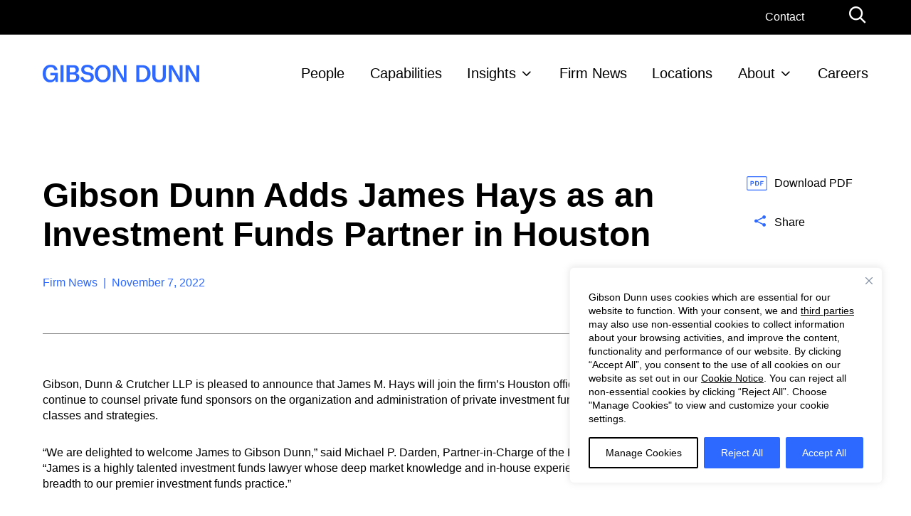

--- FILE ---
content_type: text/javascript
request_url: https://www.gibsondunn.com/wp-content/themes/gibson-dunn/public/js/ajax-job-staff-search.js?ver=6.9
body_size: -400
content:
// console.log('ajax-job-staff-search: ', window.finnJobStaffSearch);